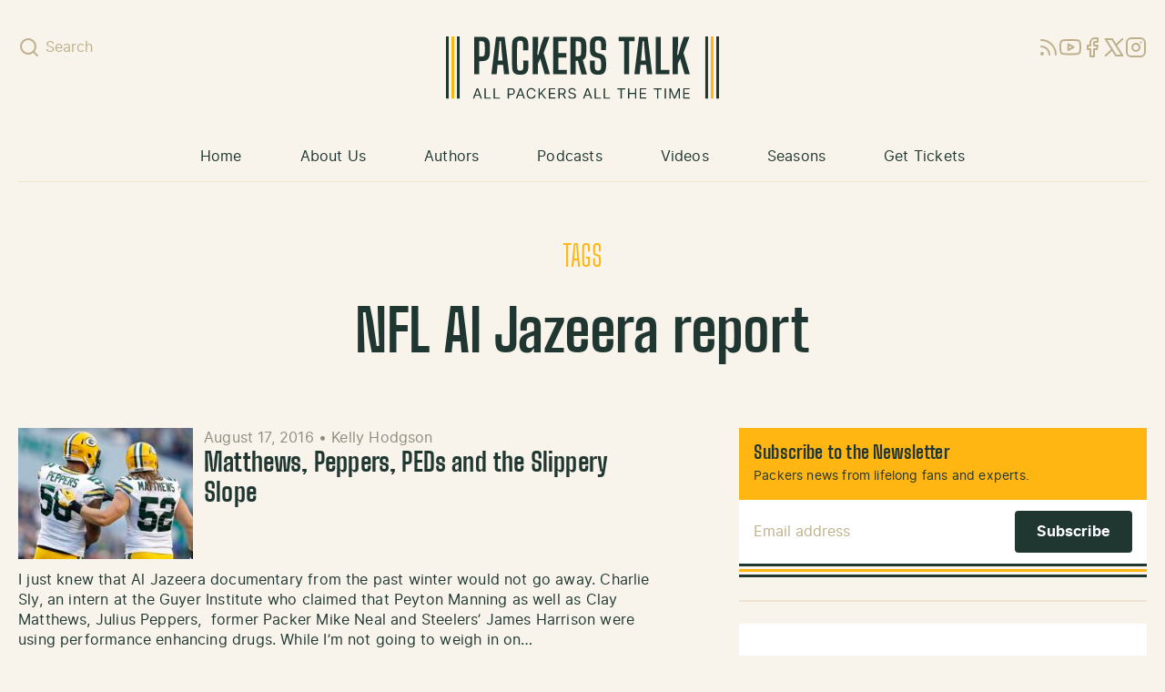

--- FILE ---
content_type: text/html; charset=utf-8
request_url: https://www.google.com/recaptcha/api2/aframe
body_size: 249
content:
<!DOCTYPE HTML><html><head><meta http-equiv="content-type" content="text/html; charset=UTF-8"></head><body><script nonce="VhchybUzpX9KMLqlzxBSew">/** Anti-fraud and anti-abuse applications only. See google.com/recaptcha */ try{var clients={'sodar':'https://pagead2.googlesyndication.com/pagead/sodar?'};window.addEventListener("message",function(a){try{if(a.source===window.parent){var b=JSON.parse(a.data);var c=clients[b['id']];if(c){var d=document.createElement('img');d.src=c+b['params']+'&rc='+(localStorage.getItem("rc::a")?sessionStorage.getItem("rc::b"):"");window.document.body.appendChild(d);sessionStorage.setItem("rc::e",parseInt(sessionStorage.getItem("rc::e")||0)+1);localStorage.setItem("rc::h",'1768882384020');}}}catch(b){}});window.parent.postMessage("_grecaptcha_ready", "*");}catch(b){}</script></body></html>